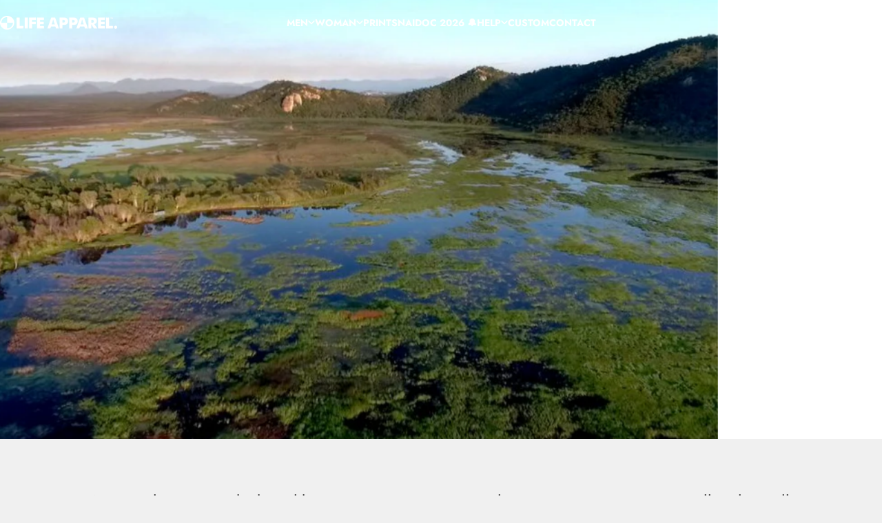

--- FILE ---
content_type: text/css
request_url: https://lifeapparel.co/cdn/shop/t/95/assets/mobile-dock.css?v=23037161272498836261738067015
body_size: -68
content:
.mobile-dock{visibility:visible;transform:translateY(100%);transition:transform var(--animation-primary);color:rgb(var(--color-foreground));background:var(--gradient-background);background-color:rgb(var(--color-background));padding-block-start:var(--section-padding-top);padding-block-end:var(--section-padding-bottom)}.mobile-dock.section--divider{border-block-start:1px solid rgb(var(--color-foreground)/ .06)}.mobile-dock.section--divider:after{content:none}.dock__item{height:var(--sp-11);width:100%;max-width:100%;text-decoration:none;color:rgb(var(--color-foreground))}.mobile-dock--2-col .dock__item{width:50%}.mobile-dock--3-col .dock__item{width:33.33%}.mobile-dock--4-col .dock__item{width:25%}.mobile-dock--5-col .dock__item{width:20%}.mobile-dock--6-col .dock__item{width:16.66%}.dock__item p{margin:0;position:relative;display:flex}.dock__item .cart-count-bubble{margin-top:-.5rem;margin-right:-2rem}.dock__item svg{height:var(--sp-5);width:auto;stroke-width:1}.dock__item .count{inset-block-start:calc(var(--sp-1d5) * -1);inset-inline-end:calc(var(--sp-1d5) * -1)}@media screen and (min-width: 768px){.mobile-dock{display:none!important}}@media screen and (max-width: 767px){.footer-copyright{padding-block-end:calc(var(--sp-5) + var(--mobile-dock-height))}.header-sticky .header{transition:var(--animation-primary);transition-property:opacity,transform}.header-sticky.header-hidden{pointer-events:none}.header-sticky.header-hidden .header{transform:translateY(calc(-100% - var(--border-radius)))}.header-sticky.header-hidden~.mobile-dock-section .mobile-dock,.mobile-dock-section.active .mobile-dock,.mobile-dock-section .mobile-dock.active{transform:translateY(0)}.mobile-dock-section~.page-container :is(.facet-sticky,.product-sticky-form){transition:transform var(--animation-primary)}.header-sticky.header-hidden~.mobile-dock-section~.page-container .facet-sticky,.mobile-dock-section.active~.page-container .facet-sticky{transform:translateY(calc(calc(var(--mobile-dock-height) * -1) + var(--sp-2d5)))}.mobile-dock-section.active~.page-container .reveal-banner .banner__box{padding-block-end:calc(var(--mobile-dock-height) + clamp(var(--sp-10),3.368vw,var(--sp-16)))}.header-sticky.header-hidden~.mobile-dock-section~.page-container .product-sticky-form,.mobile-dock-section.active~.page-container .product-sticky-form{transform:translateY(calc(var(--mobile-dock-height) * -1))}}
/*# sourceMappingURL=/cdn/shop/t/95/assets/mobile-dock.css.map?v=23037161272498836261738067015 */
